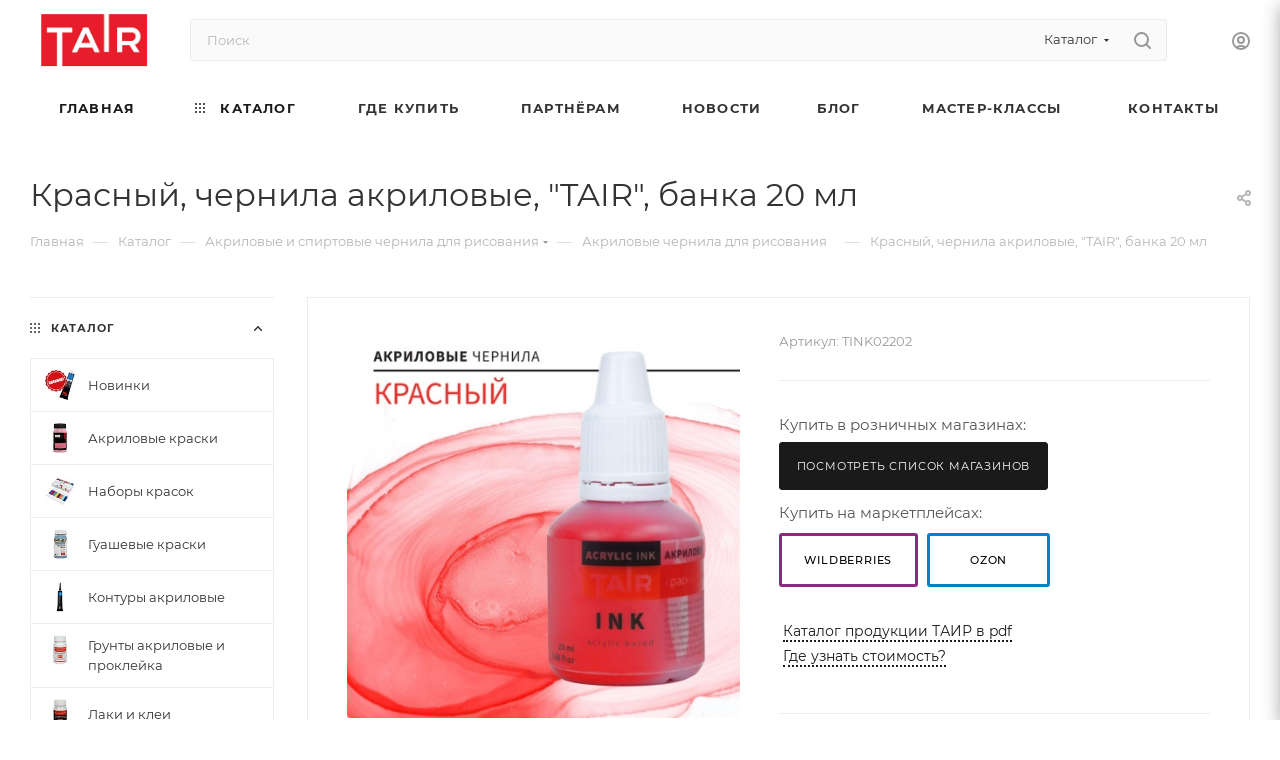

--- FILE ---
content_type: text/html; charset=UTF-8
request_url: https://tairtd.ru/bitrix/components/bitrix/catalog.bigdata.products/ajax.php?AJAX_ITEMS=undefined&RID=undefined
body_size: 1542
content:
<script>
			BX.cookie_prefix = 'TAIRSITE';
			BX.cookie_domain = 'tairtd.ru';
			BX.current_server_time = '1769059246';

			if (!JCCatalogBigdataProducts.productsByRecommendation)
			{
				JCCatalogBigdataProducts.productsByRecommendation = [];
			}

			JCCatalogBigdataProducts.productsByRecommendation[10565] = "mostviewed";
JCCatalogBigdataProducts.productsByRecommendation[10566] = "mostviewed";
JCCatalogBigdataProducts.productsByRecommendation[10568] = "mostviewed";
JCCatalogBigdataProducts.productsByRecommendation[10585] = "mostviewed";
JCCatalogBigdataProducts.productsByRecommendation[10598] = "mostviewed";


			BX.ready(function(){
				bx_rcm_adaptive_recommendation_event_attaching([{'productId':'10565','productUrl':'/shop/laki/krakelyurnyy-lak-100-ml/','recommendationId':'mostviewed'},{'productId':'10566','productUrl':'/shop/laki/lak-shellachnyy-otdelochnyy-100-ml-cpirtovoy/','recommendationId':'mostviewed'},{'productId':'10568','productUrl':'/shop/laki/lak-shellachnyy-otdelochnyy-100-ml-spirtovoy-osvetlennyy/','recommendationId':'mostviewed'},{'productId':'10585','productUrl':'/shop/laki/lak-kley-dekupazhnyy-100-ml-dlya-tverdykh-poverkhnostey/','recommendationId':'mostviewed'},{'productId':'10598','productUrl':'/shop/kontury/kontur-po-steklu-i-keramike/klassicheskie_kontury/kontur-po-steklu-i-keramike-belyy/','recommendationId':'mostviewed'}], 'bigdata_recommended_products_Zz2YMH_items');
			});
		</script><!--'start_frame_cache_Zz2YMH'-->		<input type="hidden" name="bigdata_recommendation_id" value="">
				<div id="bigdata_recommended_products_Zz2YMH_items" class="bigdata_recommended_products_items">
					<div class="font_md darken subtitle option-font-bold">Рекомендуем</div>
				<div class="block-items swipeignore">
											<div class="block-item bordered rounded3 box-shadow">
					<div class="block-item__wrapper colored_theme_hover_bg-block" id="bx_1182278561_1056510565">
						<div class="block-item__inner flexbox flexbox--row">
							
							<div class="block-item__image block-item__image--wh80">
																												<a href="/shop/laki/krakelyurnyy-lak-100-ml/" class="thumb shine">
																				<img class="lazy img-responsive " src="
/upload/iblock/61b/gsl24dc3v6dnpd9r5b0b6yheyfrb5raf/fbe4f160_deef_11e5_aecd_00155d00bc27_82341da4_7655_11ef_817a_107b44490603.jpg" data-src="/upload/iblock/61b/gsl24dc3v6dnpd9r5b0b6yheyfrb5raf/fbe4f160_deef_11e5_aecd_00155d00bc27_82341da4_7655_11ef_817a_107b44490603.jpg" alt="Кракелюрный" title="Кракелюрный" />
																		</a>
																								</div>
							<div class="block-item__info item_info">
								<div class="block-item__title">
									<a href="/shop/laki/krakelyurnyy-lak-100-ml/" class="dark-color font_xs"><span>Лак кракелюрный, банка 100 мл</span></a>
								</div>
								<div class="block-item__cost cost prices clearfix">
																																																									</div>

								
															</div>
						</div>
					</div>
				</div>
											<div class="block-item bordered rounded3 box-shadow">
					<div class="block-item__wrapper colored_theme_hover_bg-block" id="bx_1182278561_1056610566">
						<div class="block-item__inner flexbox flexbox--row">
							
							<div class="block-item__image block-item__image--wh80">
																												<a href="/shop/laki/lak-shellachnyy-otdelochnyy-100-ml-cpirtovoy/" class="thumb shine">
																				<img class="lazy img-responsive " src="/upload/iblock/3c8/gs0rs1926x42o5gs6arfgzq5321gq9a6/fbe4f164_deef_11e5_aecd_00155d00bc27_9ef0b3d3_77cc_11ed_aa92_708bcd7f2742.jpg" data-src="/upload/iblock/3c8/gs0rs1926x42o5gs6arfgzq5321gq9a6/fbe4f164_deef_11e5_aecd_00155d00bc27_9ef0b3d3_77cc_11ed_aa92_708bcd7f2742.jpg" alt="Шеллачный-спиртовой" title="Шеллачный-спиртовой" />
																		</a>
																								</div>
							<div class="block-item__info item_info">
								<div class="block-item__title">
									<a href="/shop/laki/lak-shellachnyy-otdelochnyy-100-ml-cpirtovoy/" class="dark-color font_xs"><span>Лак шеллачный отделочный спиртовой, банка 100 мл</span></a>
								</div>
								<div class="block-item__cost cost prices clearfix">
																																																									</div>

								
															</div>
						</div>
					</div>
				</div>
											<div class="block-item bordered rounded3 box-shadow">
					<div class="block-item__wrapper colored_theme_hover_bg-block" id="bx_1182278561_1056810568">
						<div class="block-item__inner flexbox flexbox--row">
							
							<div class="block-item__image block-item__image--wh80">
																												<a href="/shop/laki/lak-shellachnyy-otdelochnyy-100-ml-spirtovoy-osvetlennyy/" class="thumb shine">
																				<img class="lazy img-responsive " src="/upload/iblock/f8d/03ux4zp3u3k61prmr1c2130piovjtukq/fbe4f163_deef_11e5_aecd_00155d00bc27_5f9c5d4c_77cc_11ed_aa92_708bcd7f2742.jpg" data-src="/upload/iblock/f8d/03ux4zp3u3k61prmr1c2130piovjtukq/fbe4f163_deef_11e5_aecd_00155d00bc27_5f9c5d4c_77cc_11ed_aa92_708bcd7f2742.jpg" alt="Шеллачный-спиртовой-осветлённый" title="Шеллачный-спиртовой-осветлённый" />
																		</a>
																								</div>
							<div class="block-item__info item_info">
								<div class="block-item__title">
									<a href="/shop/laki/lak-shellachnyy-otdelochnyy-100-ml-spirtovoy-osvetlennyy/" class="dark-color font_xs"><span>Лак шеллачный осветленный спиртовой, банка 100 мл</span></a>
								</div>
								<div class="block-item__cost cost prices clearfix">
																																																									</div>

								
															</div>
						</div>
					</div>
				</div>
											<div class="block-item bordered rounded3 box-shadow">
					<div class="block-item__wrapper colored_theme_hover_bg-block" id="bx_1182278561_1058510585">
						<div class="block-item__inner flexbox flexbox--row">
							
							<div class="block-item__image block-item__image--wh80">
																												<a href="/shop/laki/lak-kley-dekupazhnyy-100-ml-dlya-tverdykh-poverkhnostey/" class="thumb shine">
																				<img class="lazy img-responsive " src="/upload/iblock/015/iy8l0dafdq4c309u5a1hscts2uf9gvcs/fbe4f15d_deef_11e5_aecd_00155d00bc27_54f3d65a_7655_11ef_817a_107b44490603.jpg" data-src="/upload/iblock/015/iy8l0dafdq4c309u5a1hscts2uf9gvcs/fbe4f15d_deef_11e5_aecd_00155d00bc27_54f3d65a_7655_11ef_817a_107b44490603.jpg" alt="декупажный-для-твёрдых" title="декупажный-для-твёрдых" />
																		</a>
																								</div>
							<div class="block-item__info item_info">
								<div class="block-item__title">
									<a href="/shop/laki/lak-kley-dekupazhnyy-100-ml-dlya-tverdykh-poverkhnostey/" class="dark-color font_xs"><span>Лак (клей) декупажный для твердых поверхностей, банка 100 мл</span></a>
								</div>
								<div class="block-item__cost cost prices clearfix">
																																																									</div>

								
															</div>
						</div>
					</div>
				</div>
											<div class="block-item bordered rounded3 box-shadow">
					<div class="block-item__wrapper colored_theme_hover_bg-block" id="bx_1182278561_1059810598">
						<div class="block-item__inner flexbox flexbox--row">
							
							<div class="block-item__image block-item__image--wh80">
																												<a href="/shop/kontury/kontur-po-steklu-i-keramike/klassicheskie_kontury/kontur-po-steklu-i-keramike-belyy/" class="thumb shine">
																				<img class="lazy img-responsive " src="/upload/iblock/260/vy0q388xx8xb2fqr976095hiwcv0lrgr/e288bed3_deef_11e5_aecd_00155d00bc27_ad3d9d10_3b42_11ed_adad_708bcd7f2742.jpg" data-src="/upload/iblock/260/vy0q388xx8xb2fqr976095hiwcv0lrgr/e288bed3_deef_11e5_aecd_00155d00bc27_ad3d9d10_3b42_11ed_adad_708bcd7f2742.jpg" alt="Белый" title="Белый" />
																		</a>
																								</div>
							<div class="block-item__info item_info">
								<div class="block-item__title">
									<a href="/shop/kontury/kontur-po-steklu-i-keramike/klassicheskie_kontury/kontur-po-steklu-i-keramike-belyy/" class="dark-color font_xs"><span>Белый, контур по стеклу, туба 20 мл</span></a>
								</div>
								<div class="block-item__cost cost prices clearfix">
																																																									</div>

								
															</div>
						</div>
					</div>
				</div>
					</div>
	</div>
	<!--'end_frame_cache_Zz2YMH'--><script>
	touchItemBlock('.catalog_item a');
		</script>
